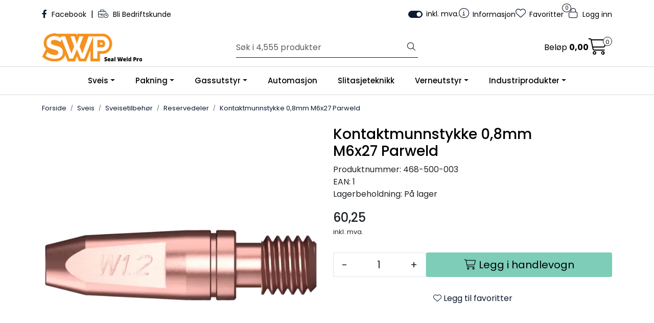

--- FILE ---
content_type: text/html;charset=UTF-8
request_url: https://www.swp.no/ajax?action=getRecentProducts&_=1769194729523
body_size: 485
content:
        

    
    
    
    
    
    
    
    
    
    
             
            
    
    
    
    
    
    
    
    
    
    
    
    
    
    
    
    
    
    
    
    
    
    
    
    
    
    
    
    
    
    
    
    
                     
<!-- START /modules/components/recent-products -->

    <div class="box box-product recent-products">
        <div class="box-heading">
            <span>Sist sett på</span>
        </div>
        <div class="box-content">
            <div class="row">
                                    <div class="col-lg-3 col-12">
                        <div class="product-block">
                            <div class="image">
                                <img src="https://res.cloudinary.com/swp-webshop/image/upload/c_limit,d_standard_placeholder.png,f_auto,h_40,q_auto,w_40/p_468-500-003_default_1" class="img-fluid img-thumbnail w-100" itemprop="image" alt="Kontaktmunnstykke 0,8mm M6x27 Parweld">
                            </div>
                            <div class="product-meta">
                                <span class="name-sidebar"><a href="kontaktmunnstykke-0-8mm-m6x27"> Kontaktmunnstykke 0,8mm M6x27 Parweld</a></span>
                            </div>
                        </div>
                    </div>
                            </div>
        </div>
    </div>

<!-- END /modules/components/recent-products -->
    
    
    
    
    
    
    
    
    
    
    
    
    
    
    
    
    
    

--- FILE ---
content_type: text/html;charset=UTF-8
request_url: https://www.swp.no/ajax?action=checkPrice&pid=12714&qty=1&_=1769194729524
body_size: 132
content:
        

    
    
    
    
    
    
    
    
    
    
                                      {"status":"OK","body":{"current-raw":"60.25","current":"60,25","currency":"NOK","id":"12714"}}
        
            
    
    
    
    
    
    
    
    
    
    
    
    
    
    
    
    
    
    
    
    
    
    
    
    
    
    
    
    
    
    
    
    
    
    
    
    
    
    
    
    
    
    
    
    
    
    
    
    
    
    

--- FILE ---
content_type: text/html;charset=UTF-8
request_url: https://www.swp.no/ajax?action=getProductGallery&id=12714&thumbPosition=below
body_size: 539
content:
        

    
    
    
    
    
    
    
    
    
    
             
            
    
    
    
    
    
    
    
    
    
    
    
    
    
    
    
    
    
    
    
    
    
    
    
    
    
    
    
    
                     
<!-- START /ajax/getProductGallery -->


         
<!-- START /modules/components/product-labels -->

         
<!-- START /modules/components/pro-product-labels-product-labels -->

<div data-label-id="12714" data-label-count="1" data-ajax_target="pro-product-labels"></div>

<!-- END /modules/components/pro-product-labels-product-labels -->

<!-- END /modules/components/pro-product-labels-product-labels -->



    
    
    <div id="main-carousel" class="owl-carousel below" data-slider-id="1">
        <div class="item">
            <a href="https://res.cloudinary.com/swp-webshop/image/upload/c_limit,d_standard_placeholder.png,f_auto,h_1600,q_auto,w_1600/v1714991218/p_468-500-003_default_1" data-fancybox="gallery">
                <picture>
                    <source media="(max-width: 420px)" srcset="https://res.cloudinary.com/swp-webshop/image/upload/c_limit,d_standard_placeholder.png,f_auto,h_350,q_auto,w_350/v1714991218/p_468-500-003_default_1">
                    <img src="https://res.cloudinary.com/swp-webshop/image/upload/c_limit,d_standard_placeholder.png,f_auto,h_650,q_auto,w_650/v1714991218/p_468-500-003_default_1" alt="Kontaktmunnstykke 0,8mm M6x27 Parweld" class="img-fluid img-thumbnail" itemprop="image" height="650" width="650">
                </picture>
            </a>

                    </div>

            </div>

    
<!-- END /modules/components/pro-product-labels-product-labels -->

    
    
    
    
    
    
    
    
    
    
    
    
    
    
    
    
    
    
    
    
    
    

--- FILE ---
content_type: application/javascript
request_url: https://www.swp.no/themes/javascript/swp.js?v=202507070744
body_size: 405
content:
function switchVatDisplay(withVat) { // param "withVat" is the new desired state for the vat display.
    jQuery.ajax({
        dataType: "html",
        url: "/custom-ajax?action=swpVatSwitch&vat=" + withVat,
        cache: false,
        type: "get"
    }).done(function (data) {
        let htmlContent = jQuery.parseHTML(data);
        let vatSwitch   = $(htmlContent).find('div#vatSwitch').html();
        let vatText     = $(htmlContent).find('div#vatText').html();

        $('.vat-switch-wrapper').html(vatSwitch)
        $("div[data-price-trigger='list'] span[data-type='current']").text('') // List prices have to be reset
        $(".mva[data-type='vatDesc']").text(vatText)

        gca.loadPrices();
        gca.loadBasketAmount();
    });
}